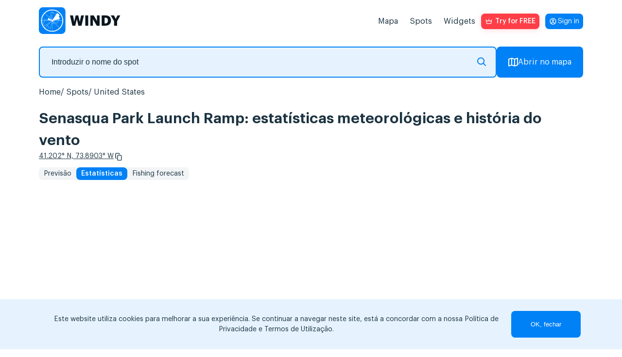

--- FILE ---
content_type: text/html; charset=UTF-8
request_url: https://windy.app/spotReviews/2672025
body_size: 919
content:
<div class="reviews">
    <h3 class="reviews__title">
        Reviews                    <span class="reviews__count">0</span>
            </h3>
        <span class="reviews__line-separator"></span>
    <div class="reviews__form-container">
        <span class="reviews__username">Guest:</span>
        <form class="reviews-form" id="comments" method="post" action="/spotReviews/2672025?post_review" enctype="multipart/form-data">
            <input type="hidden" name="_token" value="gzC7JctddfR5URvT0idPQi2mVAtvL9EAzNGNX2Ma">            <fieldset class="reviews-form__fieldset">
                <input class="reviews-form__input reviews-form__input_invisible" name="firstname" id="firstname">
                <textarea class="reviews-form__textarea" name="message" placeholder="Write your review here" class="form-control"></textarea>

                                <input class="reviews-form__input reviews-form__input_invisible" type="file" name="photo" id="photo" style="display:none">

                                
                <div class="reviews-form__buttons">
                    <div data-sitekey="6LfIafQqAAAAAOURSPl6xVoPQdnWfmZyXL-QBJBz" class="g-recaptcha"></div>
                    <input class="reviews-form__button reviews-form__button_browse" type="button"/>
                    <input class="reviews-form__button" type="submit" value="Send review"/>
                </div>
            </fieldset>
        </form>
    </div>
</div>

<script src="https://www.google.com/recaptcha/api.js?" async defer></script>



--- FILE ---
content_type: text/html; charset=utf-8
request_url: https://www.google.com/recaptcha/api2/anchor?ar=1&k=6LfIafQqAAAAAOURSPl6xVoPQdnWfmZyXL-QBJBz&co=aHR0cHM6Ly93aW5keS5hcHA6NDQz&hl=en&v=N67nZn4AqZkNcbeMu4prBgzg&size=normal&anchor-ms=20000&execute-ms=30000&cb=fhe6c6dff9d4
body_size: 50429
content:
<!DOCTYPE HTML><html dir="ltr" lang="en"><head><meta http-equiv="Content-Type" content="text/html; charset=UTF-8">
<meta http-equiv="X-UA-Compatible" content="IE=edge">
<title>reCAPTCHA</title>
<style type="text/css">
/* cyrillic-ext */
@font-face {
  font-family: 'Roboto';
  font-style: normal;
  font-weight: 400;
  font-stretch: 100%;
  src: url(//fonts.gstatic.com/s/roboto/v48/KFO7CnqEu92Fr1ME7kSn66aGLdTylUAMa3GUBHMdazTgWw.woff2) format('woff2');
  unicode-range: U+0460-052F, U+1C80-1C8A, U+20B4, U+2DE0-2DFF, U+A640-A69F, U+FE2E-FE2F;
}
/* cyrillic */
@font-face {
  font-family: 'Roboto';
  font-style: normal;
  font-weight: 400;
  font-stretch: 100%;
  src: url(//fonts.gstatic.com/s/roboto/v48/KFO7CnqEu92Fr1ME7kSn66aGLdTylUAMa3iUBHMdazTgWw.woff2) format('woff2');
  unicode-range: U+0301, U+0400-045F, U+0490-0491, U+04B0-04B1, U+2116;
}
/* greek-ext */
@font-face {
  font-family: 'Roboto';
  font-style: normal;
  font-weight: 400;
  font-stretch: 100%;
  src: url(//fonts.gstatic.com/s/roboto/v48/KFO7CnqEu92Fr1ME7kSn66aGLdTylUAMa3CUBHMdazTgWw.woff2) format('woff2');
  unicode-range: U+1F00-1FFF;
}
/* greek */
@font-face {
  font-family: 'Roboto';
  font-style: normal;
  font-weight: 400;
  font-stretch: 100%;
  src: url(//fonts.gstatic.com/s/roboto/v48/KFO7CnqEu92Fr1ME7kSn66aGLdTylUAMa3-UBHMdazTgWw.woff2) format('woff2');
  unicode-range: U+0370-0377, U+037A-037F, U+0384-038A, U+038C, U+038E-03A1, U+03A3-03FF;
}
/* math */
@font-face {
  font-family: 'Roboto';
  font-style: normal;
  font-weight: 400;
  font-stretch: 100%;
  src: url(//fonts.gstatic.com/s/roboto/v48/KFO7CnqEu92Fr1ME7kSn66aGLdTylUAMawCUBHMdazTgWw.woff2) format('woff2');
  unicode-range: U+0302-0303, U+0305, U+0307-0308, U+0310, U+0312, U+0315, U+031A, U+0326-0327, U+032C, U+032F-0330, U+0332-0333, U+0338, U+033A, U+0346, U+034D, U+0391-03A1, U+03A3-03A9, U+03B1-03C9, U+03D1, U+03D5-03D6, U+03F0-03F1, U+03F4-03F5, U+2016-2017, U+2034-2038, U+203C, U+2040, U+2043, U+2047, U+2050, U+2057, U+205F, U+2070-2071, U+2074-208E, U+2090-209C, U+20D0-20DC, U+20E1, U+20E5-20EF, U+2100-2112, U+2114-2115, U+2117-2121, U+2123-214F, U+2190, U+2192, U+2194-21AE, U+21B0-21E5, U+21F1-21F2, U+21F4-2211, U+2213-2214, U+2216-22FF, U+2308-230B, U+2310, U+2319, U+231C-2321, U+2336-237A, U+237C, U+2395, U+239B-23B7, U+23D0, U+23DC-23E1, U+2474-2475, U+25AF, U+25B3, U+25B7, U+25BD, U+25C1, U+25CA, U+25CC, U+25FB, U+266D-266F, U+27C0-27FF, U+2900-2AFF, U+2B0E-2B11, U+2B30-2B4C, U+2BFE, U+3030, U+FF5B, U+FF5D, U+1D400-1D7FF, U+1EE00-1EEFF;
}
/* symbols */
@font-face {
  font-family: 'Roboto';
  font-style: normal;
  font-weight: 400;
  font-stretch: 100%;
  src: url(//fonts.gstatic.com/s/roboto/v48/KFO7CnqEu92Fr1ME7kSn66aGLdTylUAMaxKUBHMdazTgWw.woff2) format('woff2');
  unicode-range: U+0001-000C, U+000E-001F, U+007F-009F, U+20DD-20E0, U+20E2-20E4, U+2150-218F, U+2190, U+2192, U+2194-2199, U+21AF, U+21E6-21F0, U+21F3, U+2218-2219, U+2299, U+22C4-22C6, U+2300-243F, U+2440-244A, U+2460-24FF, U+25A0-27BF, U+2800-28FF, U+2921-2922, U+2981, U+29BF, U+29EB, U+2B00-2BFF, U+4DC0-4DFF, U+FFF9-FFFB, U+10140-1018E, U+10190-1019C, U+101A0, U+101D0-101FD, U+102E0-102FB, U+10E60-10E7E, U+1D2C0-1D2D3, U+1D2E0-1D37F, U+1F000-1F0FF, U+1F100-1F1AD, U+1F1E6-1F1FF, U+1F30D-1F30F, U+1F315, U+1F31C, U+1F31E, U+1F320-1F32C, U+1F336, U+1F378, U+1F37D, U+1F382, U+1F393-1F39F, U+1F3A7-1F3A8, U+1F3AC-1F3AF, U+1F3C2, U+1F3C4-1F3C6, U+1F3CA-1F3CE, U+1F3D4-1F3E0, U+1F3ED, U+1F3F1-1F3F3, U+1F3F5-1F3F7, U+1F408, U+1F415, U+1F41F, U+1F426, U+1F43F, U+1F441-1F442, U+1F444, U+1F446-1F449, U+1F44C-1F44E, U+1F453, U+1F46A, U+1F47D, U+1F4A3, U+1F4B0, U+1F4B3, U+1F4B9, U+1F4BB, U+1F4BF, U+1F4C8-1F4CB, U+1F4D6, U+1F4DA, U+1F4DF, U+1F4E3-1F4E6, U+1F4EA-1F4ED, U+1F4F7, U+1F4F9-1F4FB, U+1F4FD-1F4FE, U+1F503, U+1F507-1F50B, U+1F50D, U+1F512-1F513, U+1F53E-1F54A, U+1F54F-1F5FA, U+1F610, U+1F650-1F67F, U+1F687, U+1F68D, U+1F691, U+1F694, U+1F698, U+1F6AD, U+1F6B2, U+1F6B9-1F6BA, U+1F6BC, U+1F6C6-1F6CF, U+1F6D3-1F6D7, U+1F6E0-1F6EA, U+1F6F0-1F6F3, U+1F6F7-1F6FC, U+1F700-1F7FF, U+1F800-1F80B, U+1F810-1F847, U+1F850-1F859, U+1F860-1F887, U+1F890-1F8AD, U+1F8B0-1F8BB, U+1F8C0-1F8C1, U+1F900-1F90B, U+1F93B, U+1F946, U+1F984, U+1F996, U+1F9E9, U+1FA00-1FA6F, U+1FA70-1FA7C, U+1FA80-1FA89, U+1FA8F-1FAC6, U+1FACE-1FADC, U+1FADF-1FAE9, U+1FAF0-1FAF8, U+1FB00-1FBFF;
}
/* vietnamese */
@font-face {
  font-family: 'Roboto';
  font-style: normal;
  font-weight: 400;
  font-stretch: 100%;
  src: url(//fonts.gstatic.com/s/roboto/v48/KFO7CnqEu92Fr1ME7kSn66aGLdTylUAMa3OUBHMdazTgWw.woff2) format('woff2');
  unicode-range: U+0102-0103, U+0110-0111, U+0128-0129, U+0168-0169, U+01A0-01A1, U+01AF-01B0, U+0300-0301, U+0303-0304, U+0308-0309, U+0323, U+0329, U+1EA0-1EF9, U+20AB;
}
/* latin-ext */
@font-face {
  font-family: 'Roboto';
  font-style: normal;
  font-weight: 400;
  font-stretch: 100%;
  src: url(//fonts.gstatic.com/s/roboto/v48/KFO7CnqEu92Fr1ME7kSn66aGLdTylUAMa3KUBHMdazTgWw.woff2) format('woff2');
  unicode-range: U+0100-02BA, U+02BD-02C5, U+02C7-02CC, U+02CE-02D7, U+02DD-02FF, U+0304, U+0308, U+0329, U+1D00-1DBF, U+1E00-1E9F, U+1EF2-1EFF, U+2020, U+20A0-20AB, U+20AD-20C0, U+2113, U+2C60-2C7F, U+A720-A7FF;
}
/* latin */
@font-face {
  font-family: 'Roboto';
  font-style: normal;
  font-weight: 400;
  font-stretch: 100%;
  src: url(//fonts.gstatic.com/s/roboto/v48/KFO7CnqEu92Fr1ME7kSn66aGLdTylUAMa3yUBHMdazQ.woff2) format('woff2');
  unicode-range: U+0000-00FF, U+0131, U+0152-0153, U+02BB-02BC, U+02C6, U+02DA, U+02DC, U+0304, U+0308, U+0329, U+2000-206F, U+20AC, U+2122, U+2191, U+2193, U+2212, U+2215, U+FEFF, U+FFFD;
}
/* cyrillic-ext */
@font-face {
  font-family: 'Roboto';
  font-style: normal;
  font-weight: 500;
  font-stretch: 100%;
  src: url(//fonts.gstatic.com/s/roboto/v48/KFO7CnqEu92Fr1ME7kSn66aGLdTylUAMa3GUBHMdazTgWw.woff2) format('woff2');
  unicode-range: U+0460-052F, U+1C80-1C8A, U+20B4, U+2DE0-2DFF, U+A640-A69F, U+FE2E-FE2F;
}
/* cyrillic */
@font-face {
  font-family: 'Roboto';
  font-style: normal;
  font-weight: 500;
  font-stretch: 100%;
  src: url(//fonts.gstatic.com/s/roboto/v48/KFO7CnqEu92Fr1ME7kSn66aGLdTylUAMa3iUBHMdazTgWw.woff2) format('woff2');
  unicode-range: U+0301, U+0400-045F, U+0490-0491, U+04B0-04B1, U+2116;
}
/* greek-ext */
@font-face {
  font-family: 'Roboto';
  font-style: normal;
  font-weight: 500;
  font-stretch: 100%;
  src: url(//fonts.gstatic.com/s/roboto/v48/KFO7CnqEu92Fr1ME7kSn66aGLdTylUAMa3CUBHMdazTgWw.woff2) format('woff2');
  unicode-range: U+1F00-1FFF;
}
/* greek */
@font-face {
  font-family: 'Roboto';
  font-style: normal;
  font-weight: 500;
  font-stretch: 100%;
  src: url(//fonts.gstatic.com/s/roboto/v48/KFO7CnqEu92Fr1ME7kSn66aGLdTylUAMa3-UBHMdazTgWw.woff2) format('woff2');
  unicode-range: U+0370-0377, U+037A-037F, U+0384-038A, U+038C, U+038E-03A1, U+03A3-03FF;
}
/* math */
@font-face {
  font-family: 'Roboto';
  font-style: normal;
  font-weight: 500;
  font-stretch: 100%;
  src: url(//fonts.gstatic.com/s/roboto/v48/KFO7CnqEu92Fr1ME7kSn66aGLdTylUAMawCUBHMdazTgWw.woff2) format('woff2');
  unicode-range: U+0302-0303, U+0305, U+0307-0308, U+0310, U+0312, U+0315, U+031A, U+0326-0327, U+032C, U+032F-0330, U+0332-0333, U+0338, U+033A, U+0346, U+034D, U+0391-03A1, U+03A3-03A9, U+03B1-03C9, U+03D1, U+03D5-03D6, U+03F0-03F1, U+03F4-03F5, U+2016-2017, U+2034-2038, U+203C, U+2040, U+2043, U+2047, U+2050, U+2057, U+205F, U+2070-2071, U+2074-208E, U+2090-209C, U+20D0-20DC, U+20E1, U+20E5-20EF, U+2100-2112, U+2114-2115, U+2117-2121, U+2123-214F, U+2190, U+2192, U+2194-21AE, U+21B0-21E5, U+21F1-21F2, U+21F4-2211, U+2213-2214, U+2216-22FF, U+2308-230B, U+2310, U+2319, U+231C-2321, U+2336-237A, U+237C, U+2395, U+239B-23B7, U+23D0, U+23DC-23E1, U+2474-2475, U+25AF, U+25B3, U+25B7, U+25BD, U+25C1, U+25CA, U+25CC, U+25FB, U+266D-266F, U+27C0-27FF, U+2900-2AFF, U+2B0E-2B11, U+2B30-2B4C, U+2BFE, U+3030, U+FF5B, U+FF5D, U+1D400-1D7FF, U+1EE00-1EEFF;
}
/* symbols */
@font-face {
  font-family: 'Roboto';
  font-style: normal;
  font-weight: 500;
  font-stretch: 100%;
  src: url(//fonts.gstatic.com/s/roboto/v48/KFO7CnqEu92Fr1ME7kSn66aGLdTylUAMaxKUBHMdazTgWw.woff2) format('woff2');
  unicode-range: U+0001-000C, U+000E-001F, U+007F-009F, U+20DD-20E0, U+20E2-20E4, U+2150-218F, U+2190, U+2192, U+2194-2199, U+21AF, U+21E6-21F0, U+21F3, U+2218-2219, U+2299, U+22C4-22C6, U+2300-243F, U+2440-244A, U+2460-24FF, U+25A0-27BF, U+2800-28FF, U+2921-2922, U+2981, U+29BF, U+29EB, U+2B00-2BFF, U+4DC0-4DFF, U+FFF9-FFFB, U+10140-1018E, U+10190-1019C, U+101A0, U+101D0-101FD, U+102E0-102FB, U+10E60-10E7E, U+1D2C0-1D2D3, U+1D2E0-1D37F, U+1F000-1F0FF, U+1F100-1F1AD, U+1F1E6-1F1FF, U+1F30D-1F30F, U+1F315, U+1F31C, U+1F31E, U+1F320-1F32C, U+1F336, U+1F378, U+1F37D, U+1F382, U+1F393-1F39F, U+1F3A7-1F3A8, U+1F3AC-1F3AF, U+1F3C2, U+1F3C4-1F3C6, U+1F3CA-1F3CE, U+1F3D4-1F3E0, U+1F3ED, U+1F3F1-1F3F3, U+1F3F5-1F3F7, U+1F408, U+1F415, U+1F41F, U+1F426, U+1F43F, U+1F441-1F442, U+1F444, U+1F446-1F449, U+1F44C-1F44E, U+1F453, U+1F46A, U+1F47D, U+1F4A3, U+1F4B0, U+1F4B3, U+1F4B9, U+1F4BB, U+1F4BF, U+1F4C8-1F4CB, U+1F4D6, U+1F4DA, U+1F4DF, U+1F4E3-1F4E6, U+1F4EA-1F4ED, U+1F4F7, U+1F4F9-1F4FB, U+1F4FD-1F4FE, U+1F503, U+1F507-1F50B, U+1F50D, U+1F512-1F513, U+1F53E-1F54A, U+1F54F-1F5FA, U+1F610, U+1F650-1F67F, U+1F687, U+1F68D, U+1F691, U+1F694, U+1F698, U+1F6AD, U+1F6B2, U+1F6B9-1F6BA, U+1F6BC, U+1F6C6-1F6CF, U+1F6D3-1F6D7, U+1F6E0-1F6EA, U+1F6F0-1F6F3, U+1F6F7-1F6FC, U+1F700-1F7FF, U+1F800-1F80B, U+1F810-1F847, U+1F850-1F859, U+1F860-1F887, U+1F890-1F8AD, U+1F8B0-1F8BB, U+1F8C0-1F8C1, U+1F900-1F90B, U+1F93B, U+1F946, U+1F984, U+1F996, U+1F9E9, U+1FA00-1FA6F, U+1FA70-1FA7C, U+1FA80-1FA89, U+1FA8F-1FAC6, U+1FACE-1FADC, U+1FADF-1FAE9, U+1FAF0-1FAF8, U+1FB00-1FBFF;
}
/* vietnamese */
@font-face {
  font-family: 'Roboto';
  font-style: normal;
  font-weight: 500;
  font-stretch: 100%;
  src: url(//fonts.gstatic.com/s/roboto/v48/KFO7CnqEu92Fr1ME7kSn66aGLdTylUAMa3OUBHMdazTgWw.woff2) format('woff2');
  unicode-range: U+0102-0103, U+0110-0111, U+0128-0129, U+0168-0169, U+01A0-01A1, U+01AF-01B0, U+0300-0301, U+0303-0304, U+0308-0309, U+0323, U+0329, U+1EA0-1EF9, U+20AB;
}
/* latin-ext */
@font-face {
  font-family: 'Roboto';
  font-style: normal;
  font-weight: 500;
  font-stretch: 100%;
  src: url(//fonts.gstatic.com/s/roboto/v48/KFO7CnqEu92Fr1ME7kSn66aGLdTylUAMa3KUBHMdazTgWw.woff2) format('woff2');
  unicode-range: U+0100-02BA, U+02BD-02C5, U+02C7-02CC, U+02CE-02D7, U+02DD-02FF, U+0304, U+0308, U+0329, U+1D00-1DBF, U+1E00-1E9F, U+1EF2-1EFF, U+2020, U+20A0-20AB, U+20AD-20C0, U+2113, U+2C60-2C7F, U+A720-A7FF;
}
/* latin */
@font-face {
  font-family: 'Roboto';
  font-style: normal;
  font-weight: 500;
  font-stretch: 100%;
  src: url(//fonts.gstatic.com/s/roboto/v48/KFO7CnqEu92Fr1ME7kSn66aGLdTylUAMa3yUBHMdazQ.woff2) format('woff2');
  unicode-range: U+0000-00FF, U+0131, U+0152-0153, U+02BB-02BC, U+02C6, U+02DA, U+02DC, U+0304, U+0308, U+0329, U+2000-206F, U+20AC, U+2122, U+2191, U+2193, U+2212, U+2215, U+FEFF, U+FFFD;
}
/* cyrillic-ext */
@font-face {
  font-family: 'Roboto';
  font-style: normal;
  font-weight: 900;
  font-stretch: 100%;
  src: url(//fonts.gstatic.com/s/roboto/v48/KFO7CnqEu92Fr1ME7kSn66aGLdTylUAMa3GUBHMdazTgWw.woff2) format('woff2');
  unicode-range: U+0460-052F, U+1C80-1C8A, U+20B4, U+2DE0-2DFF, U+A640-A69F, U+FE2E-FE2F;
}
/* cyrillic */
@font-face {
  font-family: 'Roboto';
  font-style: normal;
  font-weight: 900;
  font-stretch: 100%;
  src: url(//fonts.gstatic.com/s/roboto/v48/KFO7CnqEu92Fr1ME7kSn66aGLdTylUAMa3iUBHMdazTgWw.woff2) format('woff2');
  unicode-range: U+0301, U+0400-045F, U+0490-0491, U+04B0-04B1, U+2116;
}
/* greek-ext */
@font-face {
  font-family: 'Roboto';
  font-style: normal;
  font-weight: 900;
  font-stretch: 100%;
  src: url(//fonts.gstatic.com/s/roboto/v48/KFO7CnqEu92Fr1ME7kSn66aGLdTylUAMa3CUBHMdazTgWw.woff2) format('woff2');
  unicode-range: U+1F00-1FFF;
}
/* greek */
@font-face {
  font-family: 'Roboto';
  font-style: normal;
  font-weight: 900;
  font-stretch: 100%;
  src: url(//fonts.gstatic.com/s/roboto/v48/KFO7CnqEu92Fr1ME7kSn66aGLdTylUAMa3-UBHMdazTgWw.woff2) format('woff2');
  unicode-range: U+0370-0377, U+037A-037F, U+0384-038A, U+038C, U+038E-03A1, U+03A3-03FF;
}
/* math */
@font-face {
  font-family: 'Roboto';
  font-style: normal;
  font-weight: 900;
  font-stretch: 100%;
  src: url(//fonts.gstatic.com/s/roboto/v48/KFO7CnqEu92Fr1ME7kSn66aGLdTylUAMawCUBHMdazTgWw.woff2) format('woff2');
  unicode-range: U+0302-0303, U+0305, U+0307-0308, U+0310, U+0312, U+0315, U+031A, U+0326-0327, U+032C, U+032F-0330, U+0332-0333, U+0338, U+033A, U+0346, U+034D, U+0391-03A1, U+03A3-03A9, U+03B1-03C9, U+03D1, U+03D5-03D6, U+03F0-03F1, U+03F4-03F5, U+2016-2017, U+2034-2038, U+203C, U+2040, U+2043, U+2047, U+2050, U+2057, U+205F, U+2070-2071, U+2074-208E, U+2090-209C, U+20D0-20DC, U+20E1, U+20E5-20EF, U+2100-2112, U+2114-2115, U+2117-2121, U+2123-214F, U+2190, U+2192, U+2194-21AE, U+21B0-21E5, U+21F1-21F2, U+21F4-2211, U+2213-2214, U+2216-22FF, U+2308-230B, U+2310, U+2319, U+231C-2321, U+2336-237A, U+237C, U+2395, U+239B-23B7, U+23D0, U+23DC-23E1, U+2474-2475, U+25AF, U+25B3, U+25B7, U+25BD, U+25C1, U+25CA, U+25CC, U+25FB, U+266D-266F, U+27C0-27FF, U+2900-2AFF, U+2B0E-2B11, U+2B30-2B4C, U+2BFE, U+3030, U+FF5B, U+FF5D, U+1D400-1D7FF, U+1EE00-1EEFF;
}
/* symbols */
@font-face {
  font-family: 'Roboto';
  font-style: normal;
  font-weight: 900;
  font-stretch: 100%;
  src: url(//fonts.gstatic.com/s/roboto/v48/KFO7CnqEu92Fr1ME7kSn66aGLdTylUAMaxKUBHMdazTgWw.woff2) format('woff2');
  unicode-range: U+0001-000C, U+000E-001F, U+007F-009F, U+20DD-20E0, U+20E2-20E4, U+2150-218F, U+2190, U+2192, U+2194-2199, U+21AF, U+21E6-21F0, U+21F3, U+2218-2219, U+2299, U+22C4-22C6, U+2300-243F, U+2440-244A, U+2460-24FF, U+25A0-27BF, U+2800-28FF, U+2921-2922, U+2981, U+29BF, U+29EB, U+2B00-2BFF, U+4DC0-4DFF, U+FFF9-FFFB, U+10140-1018E, U+10190-1019C, U+101A0, U+101D0-101FD, U+102E0-102FB, U+10E60-10E7E, U+1D2C0-1D2D3, U+1D2E0-1D37F, U+1F000-1F0FF, U+1F100-1F1AD, U+1F1E6-1F1FF, U+1F30D-1F30F, U+1F315, U+1F31C, U+1F31E, U+1F320-1F32C, U+1F336, U+1F378, U+1F37D, U+1F382, U+1F393-1F39F, U+1F3A7-1F3A8, U+1F3AC-1F3AF, U+1F3C2, U+1F3C4-1F3C6, U+1F3CA-1F3CE, U+1F3D4-1F3E0, U+1F3ED, U+1F3F1-1F3F3, U+1F3F5-1F3F7, U+1F408, U+1F415, U+1F41F, U+1F426, U+1F43F, U+1F441-1F442, U+1F444, U+1F446-1F449, U+1F44C-1F44E, U+1F453, U+1F46A, U+1F47D, U+1F4A3, U+1F4B0, U+1F4B3, U+1F4B9, U+1F4BB, U+1F4BF, U+1F4C8-1F4CB, U+1F4D6, U+1F4DA, U+1F4DF, U+1F4E3-1F4E6, U+1F4EA-1F4ED, U+1F4F7, U+1F4F9-1F4FB, U+1F4FD-1F4FE, U+1F503, U+1F507-1F50B, U+1F50D, U+1F512-1F513, U+1F53E-1F54A, U+1F54F-1F5FA, U+1F610, U+1F650-1F67F, U+1F687, U+1F68D, U+1F691, U+1F694, U+1F698, U+1F6AD, U+1F6B2, U+1F6B9-1F6BA, U+1F6BC, U+1F6C6-1F6CF, U+1F6D3-1F6D7, U+1F6E0-1F6EA, U+1F6F0-1F6F3, U+1F6F7-1F6FC, U+1F700-1F7FF, U+1F800-1F80B, U+1F810-1F847, U+1F850-1F859, U+1F860-1F887, U+1F890-1F8AD, U+1F8B0-1F8BB, U+1F8C0-1F8C1, U+1F900-1F90B, U+1F93B, U+1F946, U+1F984, U+1F996, U+1F9E9, U+1FA00-1FA6F, U+1FA70-1FA7C, U+1FA80-1FA89, U+1FA8F-1FAC6, U+1FACE-1FADC, U+1FADF-1FAE9, U+1FAF0-1FAF8, U+1FB00-1FBFF;
}
/* vietnamese */
@font-face {
  font-family: 'Roboto';
  font-style: normal;
  font-weight: 900;
  font-stretch: 100%;
  src: url(//fonts.gstatic.com/s/roboto/v48/KFO7CnqEu92Fr1ME7kSn66aGLdTylUAMa3OUBHMdazTgWw.woff2) format('woff2');
  unicode-range: U+0102-0103, U+0110-0111, U+0128-0129, U+0168-0169, U+01A0-01A1, U+01AF-01B0, U+0300-0301, U+0303-0304, U+0308-0309, U+0323, U+0329, U+1EA0-1EF9, U+20AB;
}
/* latin-ext */
@font-face {
  font-family: 'Roboto';
  font-style: normal;
  font-weight: 900;
  font-stretch: 100%;
  src: url(//fonts.gstatic.com/s/roboto/v48/KFO7CnqEu92Fr1ME7kSn66aGLdTylUAMa3KUBHMdazTgWw.woff2) format('woff2');
  unicode-range: U+0100-02BA, U+02BD-02C5, U+02C7-02CC, U+02CE-02D7, U+02DD-02FF, U+0304, U+0308, U+0329, U+1D00-1DBF, U+1E00-1E9F, U+1EF2-1EFF, U+2020, U+20A0-20AB, U+20AD-20C0, U+2113, U+2C60-2C7F, U+A720-A7FF;
}
/* latin */
@font-face {
  font-family: 'Roboto';
  font-style: normal;
  font-weight: 900;
  font-stretch: 100%;
  src: url(//fonts.gstatic.com/s/roboto/v48/KFO7CnqEu92Fr1ME7kSn66aGLdTylUAMa3yUBHMdazQ.woff2) format('woff2');
  unicode-range: U+0000-00FF, U+0131, U+0152-0153, U+02BB-02BC, U+02C6, U+02DA, U+02DC, U+0304, U+0308, U+0329, U+2000-206F, U+20AC, U+2122, U+2191, U+2193, U+2212, U+2215, U+FEFF, U+FFFD;
}

</style>
<link rel="stylesheet" type="text/css" href="https://www.gstatic.com/recaptcha/releases/N67nZn4AqZkNcbeMu4prBgzg/styles__ltr.css">
<script nonce="XZAUkIijQ_KffP3y2WbawQ" type="text/javascript">window['__recaptcha_api'] = 'https://www.google.com/recaptcha/api2/';</script>
<script type="text/javascript" src="https://www.gstatic.com/recaptcha/releases/N67nZn4AqZkNcbeMu4prBgzg/recaptcha__en.js" nonce="XZAUkIijQ_KffP3y2WbawQ">
      
    </script></head>
<body><div id="rc-anchor-alert" class="rc-anchor-alert"></div>
<input type="hidden" id="recaptcha-token" value="[base64]">
<script type="text/javascript" nonce="XZAUkIijQ_KffP3y2WbawQ">
      recaptcha.anchor.Main.init("[\x22ainput\x22,[\x22bgdata\x22,\x22\x22,\[base64]/[base64]/[base64]/[base64]/[base64]/[base64]/KGcoTywyNTMsTy5PKSxVRyhPLEMpKTpnKE8sMjUzLEMpLE8pKSxsKSksTykpfSxieT1mdW5jdGlvbihDLE8sdSxsKXtmb3IobD0odT1SKEMpLDApO08+MDtPLS0pbD1sPDw4fFooQyk7ZyhDLHUsbCl9LFVHPWZ1bmN0aW9uKEMsTyl7Qy5pLmxlbmd0aD4xMDQ/[base64]/[base64]/[base64]/[base64]/[base64]/[base64]/[base64]\\u003d\x22,\[base64]\\u003d\\u003d\x22,\x22w6IsCG0dOSx0wpfClDQRb27CsXU2AMKVWCU8OUhYVQ91HsODw4bCqcKmw7tsw7EgV8KmNcOlwrVBwrHDocOeLgwdKDnDjcO6w4JKZcORwqXCmEZZw4TDpxHCgsK5FsKFw5teHkM5KDtNwqtCZALDs8KnOcOmUsKCdsKkwpbDlcOYeF1pChHCn8OmUX/Cj3/DnwA6w6hbCMOiwptHw4rCkm5xw7HDlsKqwrZUGsKuwpnCk1zDrMK9w7Z1BjQFwo/Ci8O6wrPCjwI3WUAEKWPCicKcwrHCqMOFwrdKw7IRw5TChMOJw4J8d0/[base64]/DmMK8wq7DhkktfWwvwpI4wrkmw6zCvUbDrcKuwpvDgRQ3KwMfwrYUFgcYbizCkMOmJsKqN0FtADbDh8K7JlfDnsK7aU7DlMOOOcO5wrMLwqAKXC/CvMKCwo7CvsOQw6nDhcOww7LClMOhwpHChMOGb8OicwDDv3zCisOAfMOywqwNbDlRGRvDgBEyeWPCkz0Tw5EmbWtvMsKNwqzDoMOgwr7Cm1LDtnLCsmtgTMO6QsKuwoluFn/CinFlw5h6wr/ChidgwoDCijDDn3ErWTzDjxnDjzZww6IxbcK+CcKSLU3DiMOXwpHCrMKSwrnDgcOdPcKrasOiwoN+wp3Dp8KYwpITwoTDhsKJBl3Cuwk/woTDgRDCv0jCisK0wrM8wrrComTCmQVYJcOew6fChsOeOCrCjsOXwog6w4jChgfCh8OEfMOJwoDDgsKswqY/AsOEGsOGw6fDqjHCuMOiwq/Ch2TDgTgxf8O4ScKaScKhw5gwwq/DoicXPMO2w4nCgH0+G8OFworDu8OQHMKdw53DlsO9w6dpalFswooHNsKNw5rDsjwKwqvDnkPCswLDtsK5w7kPZ8KQwrVSJjB/w53DpH1gTWUtTcKXUcOiZBTChnjCkmsrPjEUw7jCg1IJI8KzD8O1ZCnDtU5TFMKtw7MsQsOlwqVyY8KbwrTCg2ENQl9LHDsNJ8Kow7TDrsKARsKsw5lEw4HCvDTCoRJNw5/CjXrCjsKWwqUNwrHDmnfCplJvwqoEw7TDvBM9woQrw5jCvUvCvRp/MW5QZn9cwqbCtsO4EcKDfTgiS8Oewp/Cv8Ogw5XCnMOlwpEhBy/[base64]/Ck8OteyTCkSVsw43DlMOhwoVYwqnDrsOQwozDsEXDhXJ/[base64]/Cg1xCwrjCscKWa8KcYMOBIsKiw67CocOSwrl9w7hyXSzDgkJkbj1Tw5tOdMKlwqMmwqrDkRM/HcOPIwdmXMKbwq7DqjxWwrFXNXPDlS/DhATCojjCocKzdsOrw7M/Fw80w5U+w7kkwqlDVg3CgcOmQAHCjCFNEcKdw4nDoCQfYXPDhADCpcKHwq8twqQpKDhfRMKTwpdpw5N3w59SSAE9bMOlwr9Tw4XDg8OMI8O6VV1fWsO3J1dNQi3Dk8O1F8ONA8OPAsKYw67Cs8Otw6wUw5Q/w7jCrkRdf1xewp/[base64]/Cs2fDlsKZQHfDu8OiYANXKsOMwq4IAmrDs3fCnwjDpcKvAlnCrsO4wpoJJzMmJkHDlQzCs8O/Jg5lw516GwTDgcKQw5lbw7gaccKpw4QuwqrCtcOQw4QOA1ZQRTTDs8KFKz/CocKAw5/CvsKRw7gNAsO9V0pwWzfDrcKIwpBfPVnCvsKWwrdyTTVbwrsNP3/[base64]/CvcKZwrLDsjrDllXDqB9dw5dYwp3DjsOFw5PCvRkGwpXDs1TCmMK3w68jw4jClk/CtTV8c3EnJAnCm8KbwpVdwr3ChgvDv8OHw587w4zDkcKYCsKZMMOxRhjDkg0Iw4bChcOFwqPDvcOaDcOxKgEcwrpdGVnDmcOSw6x7w6TDuCrDt2XClsKKYMKnw4Bcw5RGYhPCsEXDiVR5XxjDr13DuMK6RDLDk2dUw7TCscO1w7/CuGVvw4x1LnbDnCB3w67CkMOrKMOoPgYrFxrCsS3CtMK6wpXDpcK3wrvDgsO9wrV/w4PCosO2ew4cw4oSwqTCn0TClcK/w6J4HcK0w7A3DMKtw4RVw6wNK1XDpsKAIsOsSsKZwp/DmcOMwqdWXn88w4bCvH9jbnDDmMK0fxoywrHChcKTw7dGWMOqK2tMHMKFXsOjwqTCjcK6E8KLwprDmcKTbsKKHMOMagV6w4IqTT9GQ8OicQFcLQTDrsKEwqcGf1koIsKww4zDnBoNCENeA8K/woLCmsOOwoHCh8KMMsO4w6vDm8K3a3bCrsOzw4/[base64]/[base64]/[base64]/ClxTDl1jDrygUD0AgVmANw5sCw6bCpwbDtcKsXEgrOifDkcKJw78pw59hQR7CrcOKwpzDm8OAwqLCrgLDmcO5w7YMwpHDv8Kxw4BsACTDmMKoWsKYIcKocsK7CcKHWMKDazVcbQDDk37CscOsCELCnsK7w7rCuMOXw6XCtT/DoCEWw4XCvVkPcDDDvWAQw7LCpzPDhS5ZZibDjlomA8KkwrgcJmLDvsKjAsObw4HCl8KIwpzDrcO1wo4ww5pdw4jCmngwBV5zOcKBwosTwol/woNww7PCm8OcR8KhKcOxDQBgamE9wr1aN8OxF8O6SsOVw70Hw4Uyw5HCjxdJfsO8w7/DisOJwrMdwpHCqETClcOFZMKdX1oYeFbCjsOAw6PDqMK8wr3CpBXDs04xw4oABsKbw6nDlB7CicOKbsK6dj7Dg8OwV2ldwpLDlsKBTxDCmTwYwovDv1cEAyt7XWZLwqB/XQpaw5/[base64]/w5N5wqQ1CsK5XVfCr8KgwoXCj8O+wrY8KMKsBDHCtsKJw4TDvFgjZcKuFSTDqlvCucOZDl4WwoRuEsO/[base64]/BsKaNcOARwzCgyvDq8OaA2B4w61iwpMyNcKYwrDCjsKtRmXCjsO/[base64]/woDDvcKAw7kpworChSPDnsOxw69bwrnCisKhMMKSw6w/Y2A2Mm/DnMKFPsKVwqzCnEfDmMKswovCu8K4wpDDqQE5ZBDCqgjCmlEkHU5jwr80WsK7JlNYw7/CgRTDtn/[base64]/DgsKuw44FC8Oyw6hOwqnDhMOxIsKmwoAnaH/[base64]/KMKgJcKPfMOcwp/CjcOwRMKRw43CoMKNwpICeEXDs1LDhRxfw5ZSUcKWw7t6dsOKwq0fM8KqAMODw6wdw7huByzDi8KxGRbDviPDoi7DkMOvccOqwrAqw7zDjyhpYQkJw68YwrJ/TMKncm/[base64]/DlMKBw4ASEG1Swp4Rw6V5wqssCV8NwprDq8KhLMOLw7jDqm4QwqMiTTdrwpTCpMKfw6p8w6LDsDcyw6bDgSx/RcOLY8OYw53CvHVOwobCtTRVKk7CvRkrw6cGwqzDhEF+wpAdDQ7DlcKNwr7Cu3rDoMOqwpgobcK1ScKnSUt4wq3Dtw/[base64]/DphbDicKwwpvCm3ZbPhdRSwgyVcKXaxM7SgR6IgXCvj3CnWV1w5XDmTk7PsOkw6I0wpbCkjbDmCXDjMKlwpFFJV4tS8OzSRjCgMOwMw3DgsO7w4JAwqwxOsOdw7xddMOvRikmQsOmw5/DmApjw7nCr1PDuWHCl1bDjMOvwq1Cw4zCmyvDvSxYw4UHwoHDgsOOwpENZHbDnMKcUxV/THFhwptCHkXCs8OEWMK/WDxswoBmw6J0K8KPEcOOw4rDjcKew4HDpy0/GcK+RmHChkZTF08pwrhqXEAqDsKUCXoaE3JzI0FmeVkTKcOVRA12wq3DvWfDpcK4w7AGw4rDuwfCu0Fxf8ONw6bCmkMTDMK+KkrCo8OEwqk2w73DllsJwrXCl8OawqjDn8KCJcOewqTDu1ViN8Ojwpt2wrghwrtFIREnO2ogL8KCwrXCsMKkDcO2wqnDpGV/wr/[base64]/wr1zV8K1w67CqGfDkQfDhcONw7VdwohmaMK6wr/CjHppw7t/JQYQwoNCUAgweRl9woZmS8K8G8KEBGw6XsKxSwnCsmXDkTbDlMKtw7fCvMKrwqFswrwLcMOpe8OvG24FwoBOw6FvDhTCvMO1DQVNw5bDrk/CigTCt03CiDrDscOqw4FOwosOw6djVUTCskTDp2rDicOLXng7X8OTd18QdE/DsUg4MQTCqHocCMOewqFJHykXTxXDr8KVBU57wqPDpVfDmcK3w60YVmnDgcKLOnPDvyATVcKBbmc3w4DDtXLDp8KwwpIOw6AdfsOGc2TClMKKwq5FZHfDrcKgUw/DhcKyWcKzwp7CmSckwozCoE5sw6I0SsOQMk3CuF3Duw3DsMKTNMOKwrUhW8OcFsOMA8OdIcKZQV3Dog1VTMKZTsKNeC9xwqfDh8O2wo8NIMO4ZHbDv8Oxw4XCtUU/XMOGwqgAwqwJw6LCsUMwCMK7woNqGsOowok1Vk1uw7HDm8OAP8KTwpbDtcK8FsKUPC7DucODwplMwpfCocKvwrDDv8KTfcOhNAAXw6AfS8KeQMOsMAEawpxzAUfDrxc2cXJ8w7nCssK7wqd0wqfDlcOiQ0PCgQrCmcKiKMObw7/CnT3CqcOiCcOOGcKLYnN/wr97SsKIU8OsMMKzw5fDqS7DuMOAw5M0JMOdPEHDuVpWwpoIUcOIMyV1T8OUwqgBDF7CukjDo33CsC/[base64]/DkgXClEXDhcO/[base64]/CkcOKw7l9EsKWWcKMw4zDiMKTUsKqwpfCuV3Cl3/CoBrChVJow6ZeesOUw6xbVxMIw6TDtEIlY2PDpATCg8K1ZGNew7vClw/Dn18Mw5RnwqHCk8O5woFOY8KTc8KHUsO9w4cjwrfCkwRNLMK8CsO/w57CpsKJw5LDvcKScMOzw7/Cm8OowpDCscKfw51CwpJUcnhrMcKBw43DjsOSHEpqN1wawp0GNz/ClsOJJMKAwoLCjcOpw7rDn8K6HcOPGTPDh8KIBMOveDnDtsKwwoJ8wovDssO8w7TDjT7Cl3HDjcK3cT/Dr37Dv1dnwqHCpcOxw64Qwo/CkMKBNcKgwqLDkcKkwrFxeMKDw4XDmF7DsgLDrWPDsh/DpsOIX8Kxw5nDicOnwrvCncOEw5vDkzTDu8OkZ8OFaC7CksOqN8Kjw4kCIhtaFMOca8KccyotdFrChsK+wqHCosOSwqklw4AOECvDg1/DshHDr8KiwprDgUBLw7ZsWz0qw73DrRPCqiBjJSjDsR5Qw7TDkBjCp8Omwq/DrD3Cq8Ovw6V9w6EpwrNNw7jDksOPw57CgzNyCiJ0TgJMwqXDh8OdwozCt8Kow5PDtxnCtwsZQwBvEsKuOF/DqzYFw4vCvcKHMMOdwrxgBsKTwoPDoMKTw44Pw5HDvsOgw6vDncOhVsKFemvCmcKQwozDpmDCpWrCqcKzwpLDsGd2woQNwqtMwoTDoMK6dRRaHVzDpcKIaB7CmMOtwoXDnn4fwqbCiF/[base64]/[base64]/DocKGdDzClsOdF8ONw6pSFsKydj9rw6Vaw4PDlMKXL107wqYFw5zDhxJaw5MLPC1Xf8OULA3DhcO7w7/DnD/CnTl+B3kKIcKwdsOUwoPDvyhkYnHCjMOFKsKye2ZVViBNwqjDjm8JCykkw5jDh8KfwoVvwqrDl0IyfRo3w5/DswYYwp/DksKTwo8Cw6dzc2bChcKVKcO2wrt/LcO3w7l+VwPDnMOKYcK6T8OCfTfCoTDCogTDiTjDp8KKBsOhK8OHHwLDomXCt1fDlsKbwovDs8KFw6YbRMOlw7psHjrDhArCs17CilTDiwsRfUfDicOhw4zDo8KgwqnCmXxXR3LCiERYUcKmw77DscKjwp/[base64]/w4DDkGhjw592w6bCscOpQcOoA2HCpMO+diPDs1NFwrjDv0cTwqBqwphfQWjCmWAWw4N6wpEZwrNjwrF6woVKJ23CsxHDh8Kbw53DtsKFw5Iiwpl8wqJAw4XCs8ObW28Iw5UiwpMNwq/CsRrDkMOBd8KBFXDCtl5LVcOodlF2VMKAwpfDhwjCjU4uw6ppwqXDq8KIwpFsYsK8w71ow5MBNRQmw6JFBn4yw5jDplLDm8OpMsO3TMO7HU9uWUpFwrnCicOhwpg4U8OkwoAUw7Uzw6XCicO3FCtvFRrCs8Onw4LCg2jDtsOLQsKRJsOYeTLChMKsJcO/NMKAAyrDjRFhWVvCqMOIG8Kkw6jDkMKaDsOTw6wkw7cdwpzDoydxJS/Dn2zCuBYRDsK+VcKdTsOME8KgKsKGwpcnw4fDiQrCjsOVZsOlwpfCsn/CrcOkw5cSXnMNw4sfwqrCgQ/CgALDnCQZYcONTsOew7Z2OsKNw4ZwRWTDs0J4wpfDkXTDmGllFw3CgsO5TcOkYsOQwoYUw4czO8OcDX8HwrPDrsOXwrDCpMKKCkAcLMOffcKMw6TDmcOtNcKNOMOTwptgBsKzdMKXDsKKJ8OwRMK/[base64]/CnMKSwoPCkMOow47CrcO9w4rCu8KTXmwtOMKWw7FOwql5bGXCrVTCh8K2wq/CnMOxDsKUwr/Cg8O5AxEtYwd1ScKvfMKdw6vDg0TDkz8wwpLClsKpw5HDhTrDo2bDgR3CpGHCmGgHw5Bdwr1Jw75owofCnR8Ww4hcw7/CocOXCsK4w48JfMKFw7/Dm2nCqUtzbg94B8OGOE3CpsKBw6Z6XSPCp8KRMsOWDC9xw5tnfSh7YA1owrNdDTk2w4sowodpXcOAw51ZTsOXwrPCnGV7U8OiwoPCt8OZbMKzX8O9anLDucKgwrAkw5oEwrtVRcOCw6lMw7HDucKCOMKvHFTCnMKXw4/DtsK5QsOvQ8O6w5wUwoA5SEIRwr/Dp8OZwpDCtxzDqsOHw5xXw6nDsWTCgjd9B8O3wqvCkh18LUvCvmYqBMKfPMKlC8K4G1XDnDkIwq/[base64]/DpT8LLnoAw6PCvsKbDBVkw67DrUgcw6ouw4fCpnDDoS/DtVvDgcOhF8O4w6RYw5U6w440GcOCwoPDo1svbMO9VDnDlkLDpsKhd0TDkWRJYUswcMONAD09wqESwojDkC1Fw57DlcK9w6zDmSI1M8K3wovDscOTwrNAwrkFDGYNYz3CrATDuTDDlk3CssKZBsKDwp/DtTfDpnQawo0WLcOtB1rCqcOfw57CqcK0dMK4eh9vwoR1wqMkw69Dw5sFU8KmNBk1G2h+asOyDVvCkMKyw6JBwrPDtD05w6Q0wotQw4APDTFYPk8fF8OCRDvCsEvDrcOhYVR6w7DDtcOrw6RGwr7DklFYagU0wrzCtMK0FsKnAMOOw7I6EFPCqE7Ck3l/w68pNMKGwo3Dq8OEOsKRfFbDscOmScKSLMKwMW/[base64]/[base64]/w6h1OU4fDsKDwqULNAk/[base64]/CmsK1a8OOc2VLwqXDkCXCgnwnYMKnw7lUZ8Kncl42wpJNYMOPVMKOUcOgI008wrMIwqrDhMO4wqfDi8Onwq5FwqfDisKTWsKPRsOKKl7Cv2fDj3jCl3cjwrnCkcOQw44jw6/[base64]/ClcKYwr/[base64]/[base64]/CuFHDisO1dnvCoQxAQsOzwrJ7w5xdKMOHPXMCcMOFZcKpw7Jxw6hsMFFMKMOLw6HDksKyEsK3J2zCvcKlJcOPw47DsMOYwoUQw5TDnsK1wq9QERwHwp/DpMO+a3TDvcOPQ8ONwpt3e8OzcRByTxHCmMOoCsOVw6TCmMOEQFnCtwvDrXDCgRx6bsOOKcO9w4/DmcO1wqQdw7hKYng+McOFwo4UTcOhUD7ChsKuc0rDjTYdeE51A2nClMKpwqIgEgbCt8KOdkrDiSTCmcKOw4YlM8Ofwq/DgcKsbsOPOHbDisKQwq08woLCk8K2w7XDnkbCvnElw5gsw4RmwpbCg8K9wrbCosOfbsO4bcO5wq5hw6fDqMKCwo8Nwr7CiHsdDMKzD8KcSVDCtsK4GmfClcOuw6oTw5N5wpIpKsOSdsK2w4UVw7LCh1nCicKMw5HCuMK2JjZKwpEsesK7XMKpcsK8bMOcLC/[base64]/[base64]/[base64]/d8Kyw5PDvkPDiycKwpPDusO1CsKGTcKkZcOLRMKXMcOaRMKHfitUBMOUYgI2HwINw7J8F8Otw7/[base64]/[base64]/I8OCAj7DpEAkwp3DuMK/wpbDtcKhw4RiDcObw7sbP8KnOl4DwrrDkiorH0sgPyLDlUrDuEBWVRHCi8OXw5NAccKzAz5Hw4hpXsOmwqx2w53CjTIYZsOHwpdSesKAwokobmJ/[base64]/cMOBw7hpwpbCgMKjwpk7woslw6kVQMKywr7DqcKqBGPCv8Oowqprw5vDljIjw5DDusKSGXcSdBLCqCJtYMKBVGLDnsKvwqzCg3DCvMOVw4/[base64]/w7cOwozCgMOyDWTDilXDnsOQEFgvwqPClMKjw5TDjMK8wpXCj24ewq/CrjPCkMOkOlBYRQEqwoLChMOqw4nCpcKlw4Etdwt9ThslwpPCjGnDmH/CjsOFw7jDusKATm/Dl0vCncONw4XDiMOQw4UkFTfDkhoTKRPCsMO7RFzCnU/DnsOYwo/CoQ0XZy1Ow47DqX7DnDRkKhFaw5vDqDN9W2NuFsKrMcOoQijCjcKmeMOFwrICPTI/w6jCn8KKfMOnDCJUEsOhw4vDjjPCuVpmwqPDm8Orw5rCtMOlw4DDr8KswoU/woLCncKffcO/[base64]/wpJKZsKHf8O/w4rDv0JqRCdeDmfDu1nDuyrCtcKew5jDiMKqJMOsGW1Vw53DtQp2RcK3w4bCmBEhER3DoytIw7MtLcKtLG/[base64]/[base64]/E0t+wp/[base64]/DrsKlbgN+w6B/w5TCpWHDrMOxG8OFK8O4worDq8KEd14ZwoE/a3M/LMK5w4PCo0zDuMOJwqUGdcO2KwE8wovDs2DCuWzDtWzCvMKiwro0f8K5wr7CuMKKEMKXwo0fwrXCkH7Dk8K7UMK2wqZ3wqgAexoWwrLCtsOwdmJ5w6Nrw6vCr1BXw5QHSzc8wqt9w6jDj8OEZGcjTibDj8OrwoU0QsKMwoLDh8OOOcKcJ8O/BsKRYS/Cm8Olw4nDgMOHL0lXQ3bDiFZpwoXCvkjCmcOhMMKKI8OYSwNyAMK2w6vDqMOhw6pyCMOwZcKVXcOGKcK1wpB4wqxbwqjCoxE7wprDhCMuwpXCrGw2w4PDtTNkeHovV8K6w5tOBMKgecK0c8OQJcKjbysLw5dvUUrCnsO/w7XDpzjClA87w5RkHsOzCsKVwqzDkE1LTsOSw4TDrThiw4PCkMOjwrh1w5DCvcKRETHDicOgb0YPw7jCv8KYw5IBwrUtw67DiARgwr7DkEBIw4/CvcOKGcOFwo4zBcKbwrdewqEHw5fDj8Onw6hJOMO7w4nCtcKFw7sjwpLChcOiw4TDl1nCtBdXEzzDq2xQVxJgJMO/cMOBw7MbwoZ8w4fDjB4Kw7pJwpfDqhLChcK4wo7DqsOxIMOCw4pxw7tIH0hXH8Ocw6w0wprDvMKTwpLCuW3CtMObGyVCbsK0KxBvVA58eRLDtn0xw6vCik4gWMKID8Ozw6TCkk/Cmkkiwq8TYMOwTQJ6wrFWMXPDuMKOwp9PwrpXIlrDnzYqf8KOw6lcEsKEMlTCq8O7wrHDiCPDtcO6wrVqwqVGfsOvRMKCw6rDisOufzLCmsKLw5fCjcOnaz/CiQ/CpDAEwrtiwozChsO2NFPDnA3DqsOYKQHCrsOrwqZhcsO/w6Ypw64VOCt8TcKILjnDocOjw4kJw6TDucKzwo84GgPCgFjCsSgtw6IhwpVDPyJ+w7doVQjCgCU8w6zDrcKDcikLwoVowph1w4fDthDDmzDCpcOKwq7DqMKMJFJ3RcKOw6rCmBLDo3MoO8OCNcOXw7syWcOdwqnCmcKtwqjDk8K3Sj1naR/DqVrCssOQwrvDlQsSw6DDlMOBHmzCvcKaWsKyGcKMwrnDiw3CriR/RCzCsGQ0wrXDgTR5eMOzSsKYbCXDlEHClj83e8O5A8O7wr7ClGUww4rCjMOnw6xLHF7DpXBFQGHCkkhnwoTDkH/DnUbCkBkJwrVuwoDDo2dAPhQoZ8K1YUwPLcKrwoYrwoFiw7pNwrJYdRDDmUB+A8OgL8KEw6PCmMKVwp/CuRFkXsOzw4UoS8OvEBsgB1tlwqVBwrsjwrfDiMKOZcOow7fDsMKhRjMdeU/DpsOSw491w51fwpXDohXCvsOQwoVawrPCkx3CqcO7SS8iASDDjsKwFnYZw43DnVHChsKGw4E3OEQ/woYBB8KaG8O8w50AwqQ6OcKlwozDosOyFcOtwrlSIHnDs0t/[base64]/DnMOvVDZSwpJMw6RvA8K+w5wQw7xVw5DCi0zDjMK5AcKswolPwr1iw7zCkTsgw7zDtkbClsOdw4JgbCJ3woHDlnsAwpp2Y8OUw7LCtkhBw5/DrMKqJcKFXhfCuizCoVl0woVywohmJsObXj1BwqzCiMOZwpDDrMOlwpzDisOBN8KnW8KDwrnDq8Kcwo/Dt8KsHsObwoIMwo9DUsOsw5nDtsOYw4bDt8KCw7jCsyhswpbDqEBNEhvCky/CuCY6wqfCiMKoXsObwqPDlMK/[base64]/w68TBlvCnsKhwrLDjgnDl8KWHxPDkhLCjWJGXcOqOl/CrsOSw7dUwqLDgklnFDEdQ8OSwqAeUcK3w74fVEbDpMKue0PDkcOvw6Bsw7/[base64]/CmX/CiMKdwrNgwrnDgltrw4XDnMKSJiQowo7CjwDDljnCoMOTwqLCnWAxw6V6wr7CnMOLB8K0bMOYQHIYFj5HYcKSwq8ew64OZ040RsOVLWYXKB/DvBlidsO1NjYZG8OsDUPCg2zCpkUnw5RLw4TCl8Ovw5UfwqDDix80MztFwpHCosOsw4rCg0TDhw3DucOCwop9w4XCtAxNwqbCiCfDncKPw53Dn2A7woE2wrlYw47DpHPDjGzDuX/DosKmKzXDlcO8wrPDqXF0wrAMEcK6wrFaIMKOesKJw6LCmMOPNC/Ds8K/w6ZNw7I+w5zCpwR+V3fDn8ONw7PCoTdlE8OhwpHCn8K1fz/DosODwqdTXsOUw6cQKcKnw4YcAMKfbxvCtsOjLMOkUXbDojhDwr1vHmDCk8Kvw5LDlsOqwo/CtsOyTlBswpnDkcKow4AQcCrCgcK0TU3DmsOeFUDDgcO/w4kLZsOhQsKJwpN9THLDi8Kqw5HDkwXCrMK2w5fCj2HDssK/[base64]/WcKBwoxJwocOwpINw6xZwpQRf2LDiw3Csi0Zw4B6wo0AfSzDicKbwqbCvsKhNzXCu1/Dv8KgwrfCtQhUw7XDncKiOsKSQsO+wrXDhXIIwqPDthPDkMOmw4LCl8OgJMOjPkMFwoPChz98wpcIwolqKmxKUEHDj8ONwoAfUxB3w5DCukvDujnDiDAWYE1IET8Tw4pMw6XCq8OewqHCqsKtacORw68BwqoBwoRCwojCiMKew4/DusKVF8OKfS03DEtIcMKHwptrw75xwoUCwpbDkCQCOnRsRcK9GcKDBVrCoMOiXmcnwpbCo8O/w7HChUnDpTTCtMOvwqXDp8KTw6ccw47DmsO2w7jDrRwsG8ONwrHDv8K5woEzWMO6woDCq8OWwpN+UsOvAn/CmQoUw7/[base64]/CtSLCmhIaWB/[base64]/O8OVbwZdPMKvwo3DgMKXwoxbw4rDrcK5EQHDpl12dyU+UsOiw6hpwrrDgXjDssOMJ8OpecKtZEV7wotbZ39xQk4Iwr8Bw77CicKCHMKEwpHDhlLCuMOeJsOyw6pdw6khw4M3VGB/[base64]/Ct8Oww5PDucO8wrVrCMOLA8ORC8OOdsKswo03w74yVcOUw4odwobDsXlNAcOCQ8O9CsKrED7Cl8KxOUPDr8KnwpjCn3fCpW42QsOgwo/CqDEdcxorwpvCtMOMwqwNw6c5wovCsxAqw5fDpsOWwrQGMSrDjsO1OxZQSX7DpsKGw4ASw7dXTcKJVn/Cs082VMKTw7zDihZNP00Cw6PClQ5IwoQvwobChDbDm0Y5Z8KuTn7CpMKSwrU9QiPDvX3CgStEwrXDpcKtKsOPw6ZZwrnCncK0L2cNEsOMw7PCrMK8YcOMNx3DlEkZVsKBw4bDjWZAw7Y3wrIAQBHDsMOZQyDDvV9+UsOqw6EbTmTCq0rDmsKXwojDjA/ClsKEw5tUwoTDpBArJGMKJ3pJw4B5w4fCuQTCsyLDvFJqw5dcMEokEBnDl8OaB8Oxw4QqBV5cURTDn8KFWEBlHUwsf8ORc8KJMQxXWRbCi8O4U8K6Olp6ZlRVXzM5wqjDlStMIMKxwq3CtiLCgwp/w54Ewq1IG3UYwqLCqAbClHbDvMO8w49dwpFMIcORwqwsw6LCucKhKgrDvcKqX8O8LsKsw4DDq8Olw6PCqjrDizcFUhLCqSkiIFHCucO/w7ZowrbDjsKZwr7DpAt+wpgoLBrDgx47wpXDgxzDkwRTwrvDsX3DskPChMKxw4QvGsOQH8Kew4/[base64]/CtsOdwq7DrHfCosKKwpPCiMKJExNiQyjDuAnCosKTQD3DiCHDoTDDmsO3w6t0w5d6w4bCgsKUwpXDncO+VkbCq8Krw594XwQNwph7PMO/E8OWIMK8wrcNwrfDo8OewqFKc8KMw7rDhAkGw4jDlsOwW8Knwqw/XcO9UsK4UMOcfsOXw57DllDCtsKiNcOHBxrCrSPDg3s3wotSw4TDqzbCiFHCssKddcOfbVHDi8OxJ8OQcMKDNVPDgcOSw6XDpH8LXsKjHMKYwp3CgyXDjsKiwojCpMKlG8KpwpXCoMKxw4rDtgxVO8O0YMOOOCooXcOsZizDvjzDq8KgIcKnasKcw63ClsKpHHfCjcK/[base64]/DiGo3IVXDu8KdwqdZwqbCumPDlsKPw74Iwr0KHDTDsX9mwrXDs8K0KsKnwr9Kw5RnUsOBVUhyw6LDjAjDksOJw6QUCXIvSRjDpkbCrHEaw6jDsUDCjcOsXQTDmsKqATnCicK6FAdswqfDiMO9wpXDjcOCeF1UQsKpw6xwCgpewoc/NMKOesK9w6MpX8KsLhQ8VMO/[base64]/w5HCuW1Bf8O0wo1tC8OWw5rCgsKPC8KrdEvCi8KEdVXCg8K9Q8KJwpTDhELDjcKXw5bDoBnChQrCkwjDsnN4w6kRw7ZnF8Ocw6YyQ1J0wqPDiirDiMOFfcK7O3bDosO/[base64]/CjmU8w63CncObwrI0wpgiwqzDpUPDqWDCgsO2dcKBwqofTjBqPcOJRMKUcgZIcGF2WcOIM8OtS8KOw5NyBVhVwp/CucK4WsOeBMK/[base64]/DviXDrVw0w7TCnsOzTQ9mV8O5w6bCnFosw7wgcMOuw7XCucK7wpbCl23DnGVtVWwkf8KqO8KSYMOud8KowolEw4NZw54mN8Oew6tzCcOYakdUXMK7wrIRw7jChysVSQYTw4Qwwq/DrisJwpfDu8OwFTY2JsOvBnPCgDrCl8KhbsK0FRvDokPClMK3ZcOrwpJawoTCpMOWHE3CtcKsW2NuwrpPQTzDkU3DmgjDvl3CmkFQw4Ihw7pFw5A5w4QKw7zCssOeQcKQT8KUw4PCpcK6woxXRsKRHh7CtcK/w5HCq8KvwrsKHUbCrUPDsMODDTgdw6vCm8KMGzfCqkLDrydLw5HClcOVZhNVWEE0w5sSw6fCrxsDw7BCesOiwq46wpU/wpbCsUhmw7lhwrHDpmVWOsKNGsOAWUTDjnpEWMK5w6R/wo7ChmoNwpJ0w6M9dcK3w4FRwobDvcKAwoYnQFHDp3bCp8OrNknCicO8EHnDjsKdwrYhTnJnHwNXw6k8ZsKWEk0DDHg3FcOPDcKbw5ofcw3DhnY+w6E7wpF5w4PDl3fCs8OKA0ciLsK8E3x9FBXDun9KdsKZw4VyPsKqbU/DlCkPFFLDlsORw7DCncKJw6rDqTXDkMKUKR7CvsOJw5zCsMOJw6FYUkECw48aOsK1w4s+w4sed8OFJRLDncOiw7XCn8OMw5bCjhdgwpsBHsOkw7bCvTjDq8O3McOCw6tBw6ULwp9awqRzbnzDtEoow6ksU8OUw6w6GsKWZ8OPby4Yw7vCqQbDgHHCmQfCij/DjTDChW49USTDngzDhWd+Y8OvwqkcwpFZwqY9wrZAw4R4acO5NxnDpE5lAsK+w60yWDdEwrd8OcKpw4hyw73Cu8O6woZnDMOLwrohFcKDw73DvcKCw6zCixFlwoHCoDEyH8K0JcKjQcK4w6l7wqsHw60lUX/Ci8OdCH/Co8KiL09yw53DkHYqQinDgsO8w5kGw7AHMBNXU8O0wrTDmkfDvsOYZsKhc8K0I8O/W17Co8OGw7XDmjALw6LDosKLwrTCtjZBwpLDl8K5w6pWw4Q4w7vDoWMyHWrCr8KUWMOOw6Rxw4/DoDbDsUoOw50tw5nCtCTCmCEXD8O+PUnDisKRBzLDuhphBcKuwrvDtMKXR8KAK3JRw4BWE8Klw4XCucKtw7jCmsOwBxAnwr/CmShoDcKlw4/Cg1sQGDfCm8KewoAOwpPDnltzJcKswr3CvRvDpUxKwqLDmsOiw53CtMOSw6VnZMOUdkUkVMOFVA5GNBpOw4TDqjw8woNIwoIXw7/DhBpSwoTCoCkwwolxwoMhfSLDisKcwrJNw712HRVDw4hNw7LCgcKbFxxQLkLCkFzDjcKhw6jDlSsuwpscw4PDoGnDtsKow77CoSBCw512w6Q7UsK5w7bDkEHDuiAHTEw9wqbCggXCgS3ChQMqwrfCnxjDrhk9wq98w6HDgz/Do8KjS8OQw4jDlcOMw4dPSTdQwq5vc8Orw6nCk2PCpMOXw7Uswp7Ck8KUw7zCgSVswqPDow5hYMOyGQclwr3Dp8Knw4XDlSwZXcOhOcKTw6FeU8KHFlVKwpcIYMObw4ZzwoEEwrHChkc6w7/DtcO+w57CucOKEF0wJcOEKTHCrUzDtAdgwrrCncKPwobDiCXDlsKVAA3DosKhwp/CqcOoTCTCk3nCs1ABw6HDp8KxOcKUVcKBwpx6wrLDr8KwwrlTw5fDsMKZw7rCoWHCokNeZMOJwq8od1jCqsKZw6jCrcOKwqTDmk7Cs8OswoXCtA3CvsOrwrLDvcOhwrBATFwUIMOdwpZAwpRmK8K1Nh8HBMKaKzbChcK5IcKkw6DCpwjCuDZpQFRdwqTDoSwEU0/[base64]/CqwlsdTBXfcOHSsOYwoDDuhMTwp7DjRN5w6/[base64]/Dt8Ofw7M0w4hAK2vDj8KtfsOjAATCgcKCTGnCiMOgw4dERARrw7I6URRVZsOSw7xmwozCqsKdw7N4A2DCmW8Zw5Ndw5gtwpIfw54YwpHCh8OAw58PJsK9GzrDoMKWwq5owo/Dn3LDgMOkw5wkMzVtw4zDncK9w6BGCDx6wqjClWXCnMOwdsKiw47Ds0FJwqs4w6E6w77CicOhwqYYcgnDqg/DrwHCucKRVMKDwqYfw6LDv8KKBQXCoT7Com3ClwLCisOqWsOEb8K8cFfDucKtw5DCnMO6UcKkw4vDisOJU8KPMsK1J8Oqw6tBUcOcMsOsw6vCt8K1wpIxw7pjw71Tw4QHw7nCl8Kiw47CtcOJSD8fZwVMbRFtwqM4wr7DkcOpw6/DmUnCpcOxMT87wqZYNxclw4RzaUnDvyrCjiEwwotDw7UIwqkuw4QAw77DjglnUcOsw6/[base64]/wqBOfAXDhcKCw6V4wrXCrnDDsWfDqcOHw6jCihfCksOhRsOMw7p0wrHClGwtFD0xJsOnGQACMsOFNcK+QSDChgvDncKJHwpqwq4sw7YbwpbClcOXSFQuWcOIw4HCiCjDtAnCtsKOwoDCtXJQBzRzw6JxwrLChR3DiB/[base64]/[base64]/wqNKAsKcw57Cl8O7w5bDrcKyw5LDhBPDgsKSwpNnw7dBw4c0D8ONacOTw78dIMKYw4zClMOUw6cJEzAJYETDl1DCvEfDrhjClREkQ8KOKsO2BsKBeSFtwogUJmbDkhvCp8O9b8Khw5DCgXV8wqZBOcOtPMK/wodZcMKSZcKpNQldw55yISRacMO2w57DjTbCljBVw7/DncKBVMOXw6XDgjPCgcKPZ8O0MRV1DsKmTBJOwo1vwqQDw6Zuw6Qnw7t1e8O2woQvw6vDucO4w6I8wovDl3cbf8KbTsOQHsK+w6/DmW4QbsKyN8KYWFLCn3nDkADDolN3NknDs2low7DDtUfDt1AxBMKAw5vDjMOOw6XDpjpFG8KcMGoZw6JmwrPDkBHClsO2w5ovw7nDiMK2XcOjK8O/FMK2VsKzwooCJMOrLEUGTMKGw6PCqMOXwqvCgcK9woDCn8OkKRpVCH7DlsKtOXM\\u003d\x22],null,[\x22conf\x22,null,\x226LfIafQqAAAAAOURSPl6xVoPQdnWfmZyXL-QBJBz\x22,0,null,null,null,1,[21,125,63,73,95,87,41,43,42,83,102,105,109,121],[7059694,548],0,null,null,null,null,0,null,0,1,700,1,null,0,\[base64]/76lBhmnigkZhAoZnOKMAhmv8xEZ\x22,0,1,null,null,1,null,0,0,null,null,null,0],\x22https://windy.app:443\x22,null,[1,1,1],null,null,null,0,3600,[\x22https://www.google.com/intl/en/policies/privacy/\x22,\x22https://www.google.com/intl/en/policies/terms/\x22],\x22OR+cWPhXlqssn011Hd4KEve0mZAd8oZKZ8+2DR33vXY\\u003d\x22,0,0,null,1,1769826584474,0,0,[249,50,27],null,[9,103,10,6],\x22RC-dNTv38msWdQAwg\x22,null,null,null,null,null,\x220dAFcWeA6EfDA0Iwma_juaCZF-yNAfOh5MHDIrGx0pCmejwFZ0ERxJFxrtqOfdMxx2QOu7MIZN_qthO_a4woP2vHaKNj59uTxHvw\x22,1769909384560]");
    </script></body></html>

--- FILE ---
content_type: image/svg+xml
request_url: https://windy.app/img/cws-arr2.svg
body_size: -137
content:
<svg xmlns="http://www.w3.org/2000/svg" width="24" height="24" fill="none"><g stroke="#7790A2"><rect width="22" height="22" x="23" y="1" stroke-width="2" rx="11" transform="rotate(90 23 1)"/><path stroke-linecap="round" stroke-linejoin="round" stroke-width="1.5" d="M12 17.3V6.8M14.8 8.8 12 6 9.2 8.8"/></g></svg>